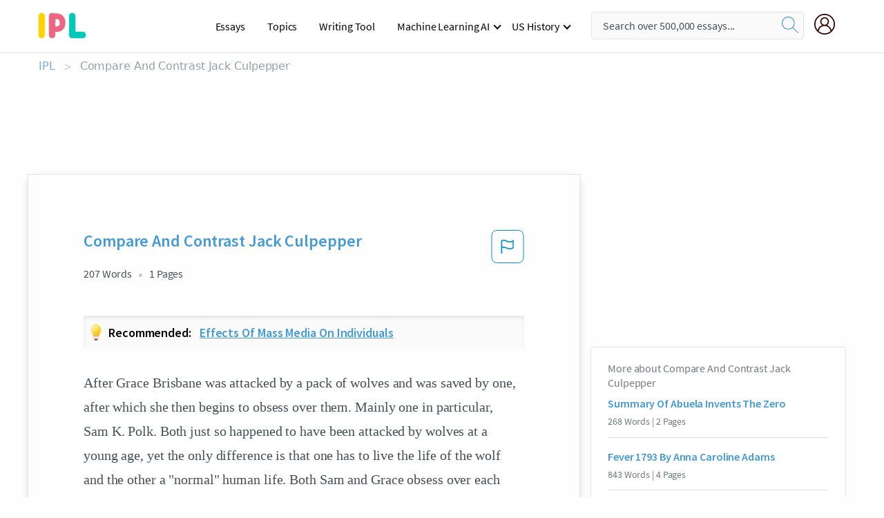

--- FILE ---
content_type: text/html; charset=UTF-8
request_url: https://www.ipl.org/essay/Compare-And-Contrast-Jack-Culpepper-FJECFU5TUZT
body_size: 2411
content:
<!DOCTYPE html>
<html lang="en">
<head>
    <meta charset="utf-8">
    <meta name="viewport" content="width=device-width, initial-scale=1">
    <title></title>
    <style>
        body {
            font-family: "Arial";
        }
    </style>
    <script type="text/javascript">
    window.awsWafCookieDomainList = ['monografias.com','cram.com','studymode.com','buenastareas.com','trabalhosfeitos.com','etudier.com','studentbrands.com','ipl.org','123helpme.com','termpaperwarehouse.com'];
    window.gokuProps = {
"key":"AQIDAHjcYu/GjX+QlghicBgQ/7bFaQZ+m5FKCMDnO+vTbNg96AH/fBFvfaA7K+1KaCan9LfqAAAAfjB8BgkqhkiG9w0BBwagbzBtAgEAMGgGCSqGSIb3DQEHATAeBglghkgBZQMEAS4wEQQMC0MccU5LrjWeBYrCAgEQgDs9i1wajYjyIVjI2IzdrlZ4K2f21dKYEHUFtx2cjX7w+A575drMLSELMlZIz+Gywfe6XhEbXsw2JTDb0A==",
          "iv":"EkQVZAFSCAAABm+C",
          "context":"lIbBCSFzsCI3EZWDMfUAuSv4L0ltfIGr0HM8p5mue4KCemTvkghjhQnMlxoyE7RaLjdJHxLC3jVWbUVWx0QmmrXJHzyRlh6V1yl+SI31Kjq3RpS46K1EpQd9qsEvVSxdK/BjHzfZ6iYI9hhlqrZhMpkwrwkjv7uK+xuD3VorfL1M30V7n1Mezqy5ukI9lfmYJQaGGrcgmRPndOtVJAAWKKgNg9JP53+lQ4uL0FUCPFBIcJpKfUrCEibBTu9MuPcQLGJ7LX6pyKM/o5Yfi1cCIRZBpCfGrGcqRu64vK265jboF44W/SvhidLo4wsKfhoSRxVExnhmCOSIhayVZVbNfaJU9Qyl5LsYhJOBehHxZBLJwUa+2qvwn5Id/5KZRlrQWPFkf94+W5S6FpMtn279TVHdfJgA6ODXPhS/pai3S1/hObJw5dD9LJa4iofp1NoMrFEW+OtFK+fsx7A2n8JtYeQby6O0Fm4fc87lOOUeNJp8SjZH1DI0mzOFZ/8hDNi+Mu5DROSxr7JabPQM2WKGFMcJcnxi7Ef9UXrFLki8XYJbpb5mnSvm8P3z4Hm3oFguqs4wbAV9RAZffs2lGNF/N1c9X0pR2nkATISnrpHScFyRl2til1hwB+/CViQ5wHDh7CCxdzmnvNSsJi2zWsxOa8W/VBXda3odTKoaH4UAFUSWqgQ4THflHkubeocFQcs9iS4qaos0VMjxNWqJN+/4KjNjHzETT4raMFxMCBcJ9ni35N3ww3oUnp2vZndMDxNBwK/W8URbTp+1tgb2bGP+2IN+6ZTddBUjJsXfoA=="
};
    </script>
    <script src="https://ab840a5abf4d.9b6e7044.us-east-2.token.awswaf.com/ab840a5abf4d/b0f70ab89207/49b6e89255bb/challenge.js"></script>
</head>
<body>
    <div id="challenge-container"></div>
    <script type="text/javascript">
        AwsWafIntegration.saveReferrer();
        AwsWafIntegration.checkForceRefresh().then((forceRefresh) => {
            if (forceRefresh) {
                AwsWafIntegration.forceRefreshToken().then(() => {
                    window.location.reload(true);
                });
            } else {
                AwsWafIntegration.getToken().then(() => {
                    window.location.reload(true);
                });
            }
        });
    </script>
    <noscript>
        <h1>JavaScript is disabled</h1>
        In order to continue, we need to verify that you're not a robot.
        This requires JavaScript. Enable JavaScript and then reload the page.
    </noscript>
</body>
</html>

--- FILE ---
content_type: text/html; charset=utf-8
request_url: https://www.ipl.org/essay/Compare-And-Contrast-Jack-Culpepper-FJECFU5TUZT
body_size: 21447
content:
<!DOCTYPE html><html lang="en"><head><meta charSet="utf-8"/><meta name="viewport" content="width=device-width, initial-scale=1"/><link rel="preload" as="image" href="//assets.ipl.org/1.17/images/logos/ipl/logo-ipl.png"/><link rel="preload" as="image" href="//assets.ipl.org/1.17/images/icons/ipl/magnifying-glass.svg"/><link rel="preload" as="image" href="//assets.ipl.org/1.17/images/icons/user.png"/><link rel="preload" as="image" href="//assets.ipl.org/1.17/images/exitIntentModal/bulb.png"/><link rel="preload" as="image" href="//assets.ipl.org/1.17/images/exitIntentModal/close.png"/><link rel="preload" as="image" href="//assets.ipl.org/1.17/images/exitIntentModal/shield.png"/><link rel="preload" as="image" href="//assets.ipl.org/1.17/images/others/search.png"/><link rel="preload" as="image" href="//assets.ipl.org/1.17/images/exitIntentModal/search.png"/><link rel="stylesheet" href="/_next/static/css/275ed64cc4367444.css" data-precedence="next"/><link rel="stylesheet" href="/_next/static/css/d1010e730fb921b1.css" data-precedence="next"/><link rel="stylesheet" href="/_next/static/css/8584ffabdd5f8c16.css" data-precedence="next"/><link rel="stylesheet" href="/_next/static/css/9c19318485a4db35.css" data-precedence="next"/><link rel="stylesheet" href="/_next/static/css/bd5e8bc2e7c36d97.css" data-precedence="next"/><link rel="stylesheet" href="/_next/static/css/e4dccb509d93907a.css" data-precedence="next"/><link rel="preload" as="script" fetchPriority="low" href="/_next/static/chunks/webpack-417f1a94d57302c0.js"/><script src="/_next/static/chunks/fd9d1056-4b62698693dbfabc.js" async=""></script><script src="/_next/static/chunks/8762-8ad353e02bc2af3c.js" async=""></script><script src="/_next/static/chunks/main-app-f4796c898d921638.js" async=""></script><script src="/_next/static/chunks/3ff803c2-f0f7edafd4775fbe.js" async=""></script><script src="/_next/static/chunks/app/(essay)/essay/%5Bslug%5D/error-53b2f000131f2229.js" async=""></script><script src="/_next/static/chunks/app/(essay)/essay/%5Bslug%5D/not-found-d879a0942c99821b.js" async=""></script><script src="/_next/static/chunks/app/(essay)/error-69dfc0ff013e5bf5.js" async=""></script><script src="/_next/static/chunks/app/(essay)/essay/%5Bslug%5D/page-fe7c03fe3daa5a0f.js" async=""></script><script src="/_next/static/chunks/app/error-244b34cbf9e834f0.js" async=""></script><script src="/_next/static/chunks/4977-dce6ba04846f9cff.js" async=""></script><script src="/_next/static/chunks/app/layout-2040570caa53cf2f.js" async=""></script><script src="/_next/static/chunks/app/global-error-27218bf9570c0318.js" async=""></script><link rel="preload" href="https://cdn.cookielaw.org/consent/b0cd8d85-662e-4e9b-8eaf-21bfeb56b3d5/OtAutoBlock.js" as="script"/><link rel="preload" href="https://www.ipl.org/s/react-users-frontend/js/ruf-version.js" as="script"/><link rel="preload" href="/s2/js/funnel-client.js" as="script"/><link rel="preload" href="/s2/js/exitintent/exitintent.min.js" as="script"/><title>Compare And Contrast Jack Culpepper | ipl.org</title><meta name="description" content="After Grace Brisbane was attacked by a pack of wolves and was saved by one, after which she then begins to obsess over them. Mainly one in particular, Sam K...."/><link rel="canonical" href="https://www.ipl.org/essay/Compare-And-Contrast-Jack-Culpepper-FJECFU5TUZT"/><meta name="next-size-adjust"/><script src="/_next/static/chunks/polyfills-42372ed130431b0a.js" noModule=""></script></head><body class="__className_e8ce0c"><script>(self.__next_s=self.__next_s||[]).push(["https://cdn.cookielaw.org/consent/b0cd8d85-662e-4e9b-8eaf-21bfeb56b3d5/OtAutoBlock.js",{}])</script><noscript><iframe src="//www.googletagmanager.com/ns.html?id=GTM-T86F369" height="0" width="0" style="display:none;visibility:hidden"></iframe></noscript><div class="flex flex-col justify-around min-h-[100vh]"><header class="header-splat"><div class="row header-row"><div class="columns large-1 medium-1 small-4 header-splat__columns mobile-flex"><label for="drop" class="nav-toggle"><span></span></label><a href="/" aria-label="ipl-logo-bg" class="show-for-large display-inline-block vert-align-middle full-height"><div class="header-splat__logo-container" style="background-image:url(//assets.ipl.org/1.17/images/logos/ipl/logo-ipl.png)"></div></a><div class="hide-for-large-up display-inline-block vert-align-middle full-height"><a href="/" class="cursorPointer" aria-label="ipl-logo"><img class="vert-center no-material-style" src="//assets.ipl.org/1.17/images/logos/ipl/logo-ipl.png" width="70" height="35" alt="ipl-logo"/></a></div></div><div class="columns large-6 medium-5 small-4 full-height header-navbar" style="visibility:hidden;width:180%!important"><div class="nav-container"><nav><input type="checkbox" id="drop"/><ul class="menu"><li><a href="/writing">Essays</a></li><li><a href="/topics">Topics</a></li><li><a href="/editor">Writing Tool</a></li><li><a href="/div/machine-learning-ai/">Machine Learning AI</a><input type="checkbox" id="drop-2"/><ul><li class="bordered"><a href="/div/chatgpt/">ChatGPT</a></li></ul></li><li><a href="#">US History</a><input type="checkbox" id="drop-2"/><ul><li class="bordered"><a href="/div/potus/">Presidents of the United States</a><input type="checkbox" id="drop-3"/><ul><li><a href="/div/potus/jrbiden.html ">Joseph Robinette Biden</a></li><li><a href="/div/potus/djtrump.html ">Donald Trump</a></li><li><a href="/div/potus/bhobama.html ">Barack Obama</a></li></ul></li><li class="bordered"><a href="/div/stateknow">US States</a><input type="checkbox" id="drop-4"/><ul><li><a href="/div/stateknow/popchart.html ">States Ranked by Size &amp; Population</a></li><li><a href="/div/stateknow/dates.html">States Ranked by Date</a></li></ul></li></ul></li></ul></nav></div></div><div class="columns large-12 medium-12 small-4 header-splat__search-box-container"><div class="d-flex"><div class="search-box header-splat__search-box header-splat__search-box--low search-box z-index-2" id="header__search-box"><form class="toggle-trigger" action="https://www.ipl.org/search" method="GET"><input type="text" class="search-box__input search-box__input--splat-header search-box__input--gray-bg " placeholder="Search over 500,000 essays..." name="query"/><button class="search-box__button search-box__button--splat-header" type="submit" aria-label="search"><div class="search-box__svg-cont"><img class="search-box__svg search-box__svg-middle no-material-style" src="//assets.ipl.org/1.17/images/icons/ipl/magnifying-glass.svg" alt="search" width="24px" height="24px"/></div></button></form></div><div class="header-splat__columns align-right user-account"><div class="header-splat__search-toggle-container" style="right:5rem"><i class="weight-500 icon icon-ui-24-search header-splat__icon-ui-24-search-toggle" id="header-splat__icon-ui-24-search-toggle"></i></div><a href="/dashboard" rel="nofollow" aria-label="My Account"><div class="burger full-height vert-align-middle display-inline-block cursorPointer position-relative"><div class="vert-center"><img class="no-material-style" width="30" height="30" src="//assets.ipl.org/1.17/images/icons/user.png" alt="user-icon"/></div></div></a></div></div></div></div></header><div class="ipl-main-container"><script data-ot-ignore="true" type="application/ld+json">
      {
        "@context": "https://schema.org",
        "@type": "Article",
        "headline": "Compare And Contrast Jack Culpepper",
        "image": "//assets.ipl.org/1.17/images/logos/ipl/logo-ipl.png",
        "datePublished": "2021-02-13T01:01:47.000Z",
        "dateModified": "2021-02-19T12:05:24.000Z",
        "author": {
          "@type": "Organization",
          "name": "ipl.org"
        },
        "description": "After Grace Brisbane was attacked by a pack of wolves and was saved by one, after which she then begins to obsess over them. Mainly one in particular, Sam K....",
        "isAccessibleForFree": "False",
        "hasPart":
          {
          "@type": "WebPage",
          "isAccessibleForFree": "False",
          "cssSelector" : ".paywall"
          }
      }
    </script><script>(self.__next_s=self.__next_s||[]).push([0,{"data-ot-ignore":true,"children":"window.dataLayer = window.dataLayer || [];\n        dataLayer.push({ \"environment\": \"production\" });\ndataLayer.push({ \"ga_enable_tracking\": \"true\" });\ndataLayer.push({ \"version\": \"1.0.27\" });\ndataLayer.push({ \"source_site_id\": 32 });\n","id":"envScript"}])</script><div class="row"><nav aria-label="breadcrumb" class="w-max"><ol aria-label="Breadcrumbs:" role="navigation" class="flex flex-wrap items-center w-full bg-opacity-60 py-2 px-4 rounded-md breadcrumbs justify-start bg-white"><li class="flex items-center text-blue-gray-900 antialiased font-sans text-sm font-normal leading-normal cursor-pointer transition-colors duration-300 hover:text-light-blue-500"><a href="/" class="opacity-60">IPL</a><span class="text-blue-gray-500 text-sm antialiased font-sans font-normal leading-normal mx-2 pointer-events-none select-none">&gt;</span></li><li class="flex items-center text-blue-gray-900 antialiased font-sans text-sm font-normal leading-normal cursor-pointer transition-colors duration-300 hover:text-light-blue-500"><span class="ash-gray capitalize">Compare And Contrast Jack Culpepper</span></li></ol></nav></div><div id="essay_ad_top"></div><div id="exit-intent-modal" class="display-none"><div class="modal_container"><div class="main_exit-intent-modal"><div class="modal-union"><div class="polygon-icon"><img class="polygon" src="data:image/svg+xml,%3csvg%20width=&#x27;13&#x27;%20height=&#x27;22&#x27;%20viewBox=&#x27;0%200%2013%2022&#x27;%20fill=&#x27;none&#x27;%20xmlns=&#x27;http://www.w3.org/2000/svg&#x27;%3e%3cpath%20d=&#x27;M12.1404%2010.8799L0.140427%200.487579L0.140427%2021.2722L12.1404%2010.8799Z&#x27;%20fill=&#x27;%230280BE&#x27;/%3e%3c/svg%3e" alt="right-arrow"/></div><div class="main-frame-content"><div class="bulb"><img class="bulb-icon" src="//assets.ipl.org/1.17/images/exitIntentModal/bulb.png" alt="bulb-icon"/></div><div class="content"><h5 class="hading-tag">Wait a second!</h5><p class="description">More handpicked essays just for you.</p></div></div></div><div class="essay-modal-container"><div class="close-modal"><img class="close-icon" src="//assets.ipl.org/1.17/images/exitIntentModal/close.png" alt="close-icon"/></div><div class="essay-container"><div class="essay-content"><div class="vertical_line"></div><div class="box_content"><div class="essay-heading"><p class="title">Effects of mass media on individuals</p></div><div class="essay-link"><a href="/essay/The-Importance-Of-Mass-Media-On-Society-FJJNPWPSWU" class="button mobile_button">Read ESSAY 1</a></div></div></div><div class="essay-content"><div class="vertical_line"></div><div class="box_content"><div class="essay-heading"><p class="title">Effects of mass media on individuals</p></div><div class="essay-link"><a href="/essay/The-Influence-Of-Mass-Media-F35B2QHESJP6" class="button mobile_button">Read ESSAY 2</a></div></div></div><div class="essay-content"><div class="vertical_line"></div><div class="box_content"><div class="essay-heading"><p class="title">Impact of media on individuals</p></div><div class="essay-link"><a href="/essay/How-Media-Affects-Childrens-Behavior-PJZ3F5Y3UU" class="button mobile_button">Read ESSAY 3</a></div></div></div></div><div class="essay display-none" modal-attribute="modal-2 modal-3"><div class="essay_content"><div class="shield"><img class="shield-icon" src="//assets.ipl.org/1.17/images/exitIntentModal/shield.png" alt="shield-img"/></div><p class="essay-descriptions"><strong>Don’t take our word for it </strong>- see why 10 million students trust us with their essay needs.</p></div><div class="trial-button display-none" modal-attribute="modal-2"><a href="https://www.ipl.org/plans" class="trial_button">Start your <span>$7 for 7 days</span> trial now!</a></div><form id="search" modal-attribute="modal-3" class="display-none" action="/search"><div class="input-search-box"><img class="input-search-icon" src="//assets.ipl.org/1.17/images/others/search.png" alt="search-img"/><input type="text" id="search-input" placeholder="Search for essays, topics or keywords…" name="query"/></div><button id="search-button"><img class="search-icon" src="//assets.ipl.org/1.17/images/exitIntentModal/search.png" alt="search-img"/><span>FIND MY ESSAY</span></button></form></div></div></div></div></div><div class="row essay-preview-block "><div class="columns large-8 paper-container paper-container--with-sidebar position-relative border-box-shadow margin-4 paper-container--with-sidebar"><div class="position-relative margin-4 text-xl"><div class="popup-funnel-modal" id="DivFunnelModal"></div><div id="essay-body-heading-details"><div class="flex justify-between"><h1 style="color:#419ad9" class="weight-700 heading-m heading-font">Compare And Contrast Jack Culpepper</h1><button class="bg-transparent border-0 content-flag-color p-0 m-0 h-[49px] w-[48px] shadow-none outline-0 font-normal hover:shadow-none hover:outline-0 focus:shadow-none focus:outline-0"><svg width="48" height="49" viewBox="0 0 48 49" fill="none" xmlns="http://www.w3.org/2000/svg"><rect x="1" y="0.5" width="46" height="47.0413" rx="7.5" stroke="currentcolor"></rect><path d="M16.1668 34.0413H14.5V15.2062L14.9167 14.9561C17.667 13.206 20.2506 14.2061 22.7508 15.2062C25.5844 16.3729 28.168 17.373 31.5017 14.9561L32.8351 14.0394V26.1239L32.5018 26.3739C28.418 29.3742 25.0844 28.0408 22.0841 26.7906C19.9172 25.9572 18.0837 25.2071 16.1668 26.1239V34.0413ZM18.0837 24.0404C19.6672 24.0404 21.2507 24.6238 22.7508 25.2905C25.4177 26.3739 28.0013 27.374 31.1683 25.2905V17.2064C27.668 19.0399 24.751 17.8731 22.0841 16.7897C19.9172 15.9562 18.0837 15.2062 16.1668 16.1229V24.2904C16.8336 24.1237 17.417 24.0404 18.0837 24.0404Z" fill="currentcolor"></path></svg></button></div><div class="essay-details mb-12 text-base"><span class="text-m">207<!-- --> Words</span><span class="text-m">1<!-- --> Pages</span></div></div><div class="recommended margin-top-1"><img class="recommended-bulb_icon" src="//assets.ipl.org/1.17/images/exitIntentModal/bulb.png" alt="bulb-icon"/><p><span class="recommended-heading">Recommended: </span><a href="/essay/The-Importance-Of-Mass-Media-On-Society-FJJNPWPSWU" class="recommended-link">Effects of mass media on individuals</a></p></div><div style="color:#435059" class="relative flex flex-col bg-clip-border rounded-xl bg-white text-gray-700 paper-holder p-0 shadow-none"> <article class="text-l document__body padding-top-2 white-space--break-spaces break-word source-serif ">After Grace Brisbane was attacked by a pack of wolves and was saved by one, after which she then begins to obsess over them. Mainly one in particular, Sam K. Polk. Both just so happened to have been attacked by wolves at a young age, yet the only difference is that one has to live the life of the wolf and the other a "normal" human life. Both Sam and Grace obsess over each other and all of that changes when Jack Culpepper goes missing. Jack Culpepper is the school bully, the police came to the conclusion, that he was attacked by wolves. One day she notices that policemen are in the woods hunting wolves. Frantic, she literally runs out of her car and runs home, to find a bloody male body. When she turns the body over she immediately notices</article></div><div class="paper__gradient paper__gradient--bottom"></div><div class="center paper__cta"><a id="ShowMoreButton" class="button text-m" data-fulldoc="/document/FJECFU5TUZT">Show More</a></div></div><div id="essay_ad_related"></div><div><div class="paper--related-separator"><span class="paper--related-separator-word">Related</span></div><section><div class="paper paper--related"><div id="essay-body-heading-details"><div class=""><a href="/essay/Summary-Of-Abuela-Invents-The-Zero-9E38C4F556AEE5A8"><h2 style="color:#419ad9" class="weight-700 heading-m heading-font">Summary Of Abuela Invents The Zero</h2></a></div><div class="paper--related__details"><span class="text-m">268<!-- --> Words</span> | <span class="text-m">2<!-- --> Pages</span></div></div><p class="m-0 text-l source-serif break-word text-ellipsis-after" style="color:#435059">Her Abuela gets loose in the church; she doesn't want to get up and get her instead she sits there and hopes no one notices. At the end of the day, it shows</p><div class="paper__gradient paper__gradient--bottom"></div><div class="center paper__cta"><a class="button text-m" href="/essay/Summary-Of-Abuela-Invents-The-Zero-9E38C4F556AEE5A8">Read More</a></div></div><div class="paper paper--related"><div id="essay-body-heading-details"><div class=""><a href="/essay/Fever-1793-By-Anna-Caroline-Adams-FE4DA9B75CF1CB6B"><h2 style="color:#419ad9" class="weight-700 heading-m heading-font">Fever 1793 By Anna Caroline Adams</h2></a></div><div class="paper--related__details"><span class="text-m">843<!-- --> Words</span> | <span class="text-m">4<!-- --> Pages</span></div></div><p class="m-0 text-l source-serif break-word text-ellipsis-after" style="color:#435059">
	When morning came she puts Grandfather in the cart and they bury him.  She went looking around town and hears a child crying in a house.  She walks in and sitting in a corner is a baby girl whose mother had died.  The girl’s name was Nell and her mother was a fever victim.  After walking around, neighbors tell Mattie to look for the women delivering care baskets.</p><div class="paper__gradient paper__gradient--bottom"></div><div class="center paper__cta"><a class="button text-m" href="/essay/Fever-1793-By-Anna-Caroline-Adams-FE4DA9B75CF1CB6B">Read More</a></div></div><div class="paper paper--related"><div id="essay-body-heading-details"><div class=""><a href="/essay/Murder-In-The-County-Of-Monroe-Chapter-F20F421AC116DF71"><h2 style="color:#419ad9" class="weight-700 heading-m heading-font">Murder In The County Of Monroe Chapter Summary</h2></a></div><div class="paper--related__details"><span class="text-m">1536<!-- --> Words</span> | <span class="text-m">7<!-- --> Pages</span></div></div><p class="m-0 text-l source-serif break-word text-ellipsis-after" style="color:#435059">This in turn leads the police to be extremely anxious about solving this mystery. A poor woman is also murdered within a matter of days of the murder mentioned before.  Karen</p><div class="paper__gradient paper__gradient--bottom"></div><div class="center paper__cta"><a class="button text-m" href="/essay/Murder-In-The-County-Of-Monroe-Chapter-F20F421AC116DF71">Read More</a></div></div><div class="paper paper--related"><div id="essay-body-heading-details"><div class=""><a href="/essay/St-Lucys-Home-For-Girls-Raised-By-FJR7VQJGZT"><h2 style="color:#419ad9" class="weight-700 heading-m heading-font">St. Lucy&#x27;s Home For Girls Raised By Wolf Chapter Summary</h2></a></div><div class="paper--related__details"><span class="text-m">524<!-- --> Words</span> | <span class="text-m">3<!-- --> Pages</span></div></div><p class="m-0 text-l source-serif break-word text-ellipsis-after" style="color:#435059">
    The first epigraph of the book gives you the most detailed clue about what the rest of the book will be about. It explains how all the wolf girls are forced to live in a new environment. Most wolves that are under these conditions</p><div class="paper__gradient paper__gradient--bottom"></div><div class="center paper__cta"><a class="button text-m" href="/essay/St-Lucys-Home-For-Girls-Raised-By-FJR7VQJGZT">Read More</a></div></div><div class="paper paper--related"><div id="essay-body-heading-details"><div class=""><a href="/essay/Chapter-4-Of-Guys-Night-John-By-CCBC8B9456E88023"><h2 style="color:#419ad9" class="weight-700 heading-m heading-font">Chapter 4 Of Guys Night John By Gary Paulsen</h2></a></div><div class="paper--related__details"><span class="text-m">204<!-- --> Words</span> | <span class="text-m">1<!-- --> Pages</span></div></div><p class="m-0 text-l source-serif break-word text-ellipsis-after" style="color:#435059">After this Sarney learned the story about pauly and jim in which they both died because of the dogs. After the story at night, Night John ran away and got away to the north and he came back just to teach sarney reading and writing. Sarney learned the story about the guys Night John continued</p><div class="paper__gradient paper__gradient--bottom"></div><div class="center paper__cta"><a class="button text-m" href="/essay/Chapter-4-Of-Guys-Night-John-By-CCBC8B9456E88023">Read More</a></div></div><div class="paper paper--related"><div id="essay-body-heading-details"><div class=""><a href="/essay/To-Kill-A-Mockingbird-Chapter-1-10-D507261E8F303009"><h2 style="color:#419ad9" class="weight-700 heading-m heading-font">To Kill A Mockingbird Chapter 1-10 Study Guide</h2></a></div><div class="paper--related__details"><span class="text-m">440<!-- --> Words</span> | <span class="text-m">2<!-- --> Pages</span></div></div><p class="m-0 text-l source-serif break-word text-ellipsis-after" style="color:#435059">
-The kids were watching the house burn near the Radley house. 
-Scout discovers that someone put a blanket over her shoulders, and she thinks that it was</p><div class="paper__gradient paper__gradient--bottom"></div><div class="center paper__cta"><a class="button text-m" href="/essay/To-Kill-A-Mockingbird-Chapter-1-10-D507261E8F303009">Read More</a></div></div><div class="paper paper--related"><div id="essay-body-heading-details"><div class=""><a href="/essay/The-Pros-And-Cons-Of-Whispering-Pines-PKV78XPMG5FV"><h2 style="color:#419ad9" class="weight-700 heading-m heading-font">The Pros And Cons Of Whispering Pines</h2></a></div><div class="paper--related__details"><span class="text-m">142<!-- --> Words</span> | <span class="text-m">1<!-- --> Pages</span></div></div><p class="m-0 text-l source-serif break-word text-ellipsis-after" style="color:#435059">Tucked next to a pristine lake, the part-Medieval Europe, part-Renaissance Faire hamlet of Whispering Pines, Wisconsin is a utopia . . . except for the recent murders. 



One month after arriving in the Northwoods, former detective Jayne O’Shea has settled comfortably into small-town life and is making good progress with her task of getting her grandparents’ house ready for sale. Then the shocking death of one of the carnies rocks the community, and the villagers look to Jayne for help, placing her in the impossible position of not wanting to get involved and needing to ensure justice is served.</p><div class="paper__gradient paper__gradient--bottom"></div><div class="center paper__cta"><a class="button text-m" href="/essay/The-Pros-And-Cons-Of-Whispering-Pines-PKV78XPMG5FV">Read More</a></div></div><div class="paper paper--related"><div id="essay-body-heading-details"><div class=""><a href="/essay/How-Does-Miss-Maudie-Tell-The-Story-1733C717172359AE"><h2 style="color:#419ad9" class="weight-700 heading-m heading-font">How Does Miss Maudie Tell The Story In Chapter 7</h2></a></div><div class="paper--related__details"><span class="text-m">621<!-- --> Words</span> | <span class="text-m">3<!-- --> Pages</span></div></div><p class="m-0 text-l source-serif break-word text-ellipsis-after" style="color:#435059">Townspeople: Everyone comes to help Miss Maudie get everything out of the house and help put the fire out. 
 What eerie occurrence happens to Scout? 
 Scout has a blanket on her that doesn’t belong to her.</p><div class="paper__gradient paper__gradient--bottom"></div><div class="center paper__cta"><a class="button text-m" href="/essay/How-Does-Miss-Maudie-Tell-The-Story-1733C717172359AE">Read More</a></div></div><div class="paper paper--related"><div id="essay-body-heading-details"><div class=""><a href="/essay/Wreck-At-The-Time-Of-The-Wolves-439AADC811889EA5"><h2 style="color:#419ad9" class="weight-700 heading-m heading-font">Wreck At The Time Of The Wolves Alma Chapter Summary</h2></a></div><div class="paper--related__details"><span class="text-m">710<!-- --> Words</span> | <span class="text-m">3<!-- --> Pages</span></div></div><p class="m-0 text-l source-serif break-word text-ellipsis-after" style="color:#435059">There was a blizzard so the two girls were stuck in the house together to save themselves from both the blizzard and the wolves. Before the blizzard came Alma put the horses in the barn and planned to stay in the house where she knew she was safe.  Alma had to save both her and Sarah in order to do that she had to grabbed a shotgun to scare the wolves off or either to shoot them. 
	There was many conlicts with nature in Shipwreck at the bottom or the World. When the Ship sailed into the ice, then the crew had to chip and axe their way out of the situation.</p><div class="paper__gradient paper__gradient--bottom"></div><div class="center paper__cta"><a class="button text-m" href="/essay/Wreck-At-The-Time-Of-The-Wolves-439AADC811889EA5">Read More</a></div></div><div class="paper paper--related"><div id="essay-body-heading-details"><div class=""><a href="/essay/Personal-Narrative-Essay-305-Caution-Dr-Tennessees-FCTVTE5YNR"><h2 style="color:#419ad9" class="weight-700 heading-m heading-font">Scarlett&#x27;s Mothers-Personal Narrative</h2></a></div><div class="paper--related__details"><span class="text-m">1377<!-- --> Words</span> | <span class="text-m">6<!-- --> Pages</span></div></div><p class="m-0 text-l source-serif break-word text-ellipsis-after" style="color:#435059">It was a cold, dreary night in the month of October in 2003. It was the night before
Scarlett’s mothers funeral, she had only been 3 years old. The only thing that made her happy
was a stuffed monkey with a picture of her mom in the belly. Scarlett had grown up with her
dad Frank in California, and as she hit 9 years old Carla had started coming around more. 
</p><div class="paper__gradient paper__gradient--bottom"></div><div class="center paper__cta"><a class="button text-m" href="/essay/Personal-Narrative-Essay-305-Caution-Dr-Tennessees-FCTVTE5YNR">Read More</a></div></div><div class="paper paper--related"><div id="essay-body-heading-details"><div class=""><a href="/essay/Analysis-Of-Never-Cry-Wolf-By-Farley-PKBZ5CTH4SJF6"><h2 style="color:#419ad9" class="weight-700 heading-m heading-font">Analysis Of Never Cry Wolf By Farley Mowat</h2></a></div><div class="paper--related__details"><span class="text-m">923<!-- --> Words</span> | <span class="text-m">4<!-- --> Pages</span></div></div><p class="m-0 text-l source-serif break-word text-ellipsis-after" style="color:#435059">Mowat and his colleagues had the wrong idea about the wolves and this novel allows the reader to be able to see the truth. 
	 Mowat spent enough time familiarizing himself with the wolves so that they did not see him as a threat. As his trip came to an end, Mowat had to investigate the wolves’ den. As he entered  he realized he was not alone. The female wolf, Angelina, and one of her pups were hidden due to the</p><div class="paper__gradient paper__gradient--bottom"></div><div class="center paper__cta"><a class="button text-m" href="/essay/Analysis-Of-Never-Cry-Wolf-By-Farley-PKBZ5CTH4SJF6">Read More</a></div></div><div class="paper paper--related"><div id="essay-body-heading-details"><div class=""><a href="/essay/Lord-Of-The-Flies-Groupthink-Quotes-5B7D4938CB31E113"><h2 style="color:#419ad9" class="weight-700 heading-m heading-font">Lord Of The Flies Groupthink Quotes</h2></a></div><div class="paper--related__details"><span class="text-m">458<!-- --> Words</span> | <span class="text-m">2<!-- --> Pages</span></div></div><p class="m-0 text-l source-serif break-word text-ellipsis-after" style="color:#435059">The boys divide into two major groups as the story goes on. the hunters, led by Jack, and the "civilized" group led by Ralph. Each group strengthens its commitment to its core motives as they come to agree on actions and choices. In the end this mob mentality and groupthink result in hostility and violence between the two groups. 
</p><div class="paper__gradient paper__gradient--bottom"></div><div class="center paper__cta"><a class="button text-m" href="/essay/Lord-Of-The-Flies-Groupthink-Quotes-5B7D4938CB31E113">Read More</a></div></div><div class="paper paper--related"><div id="essay-body-heading-details"><div class=""><a href="/essay/Heroism-In-Kim-Savages-After-The-Woods-PJWXM3SUZT"><h2 style="color:#419ad9" class="weight-700 heading-m heading-font">Heroism In Kim Savage&#x27;s After The Woods</h2></a></div><div class="paper--related__details"><span class="text-m">684<!-- --> Words</span> | <span class="text-m">3<!-- --> Pages</span></div></div><p class="m-0 text-l source-serif break-word text-ellipsis-after" style="color:#435059">Julia is a 16 year old girl who goes through a traumatic event and has to sort out what happened to her by herself. She and her friend, Liv, were running as practice for track which resulted in her being alone in the woods for two days. Now out of the woods, she had to find out why what occurred happened to her. 

	Julia does not just find herself in the woods for two days for nothing. When running, her friend, Liv, gets pinned down by a man she does not know.</p><div class="paper__gradient paper__gradient--bottom"></div><div class="center paper__cta"><a class="button text-m" href="/essay/Heroism-In-Kim-Savages-After-The-Woods-PJWXM3SUZT">Read More</a></div></div><div class="paper paper--related"><div id="essay-body-heading-details"><div class=""><a href="/essay/The-Lamb-To-The-Slaughter-Analysis-FKJST7WBU5PV"><h2 style="color:#419ad9" class="weight-700 heading-m heading-font">The Lamb To The Slaughter By Roald Dahl</h2></a></div><div class="paper--related__details"><span class="text-m">781<!-- --> Words</span> | <span class="text-m">4<!-- --> Pages</span></div></div><p class="m-0 text-l source-serif break-word text-ellipsis-after" style="color:#435059">They ask her questions. The detective have asked Mary if they can look around for the murder weapon. When they have searched the entire house they came back and Mary asks them for a drink. They all sip a bit of whiskey. One of the sheriff 's (Jack), tells Mary her oven is on with the lamb (the murder weapon) inside.</p><div class="paper__gradient paper__gradient--bottom"></div><div class="center paper__cta"><a class="button text-m" href="/essay/The-Lamb-To-The-Slaughter-Analysis-FKJST7WBU5PV">Read More</a></div></div><div class="paper paper--related"><div id="essay-body-heading-details"><div class=""><a href="/essay/The-Importance-Of-Religion-In-Medieval-Times-PJQVT7STYT"><h2 style="color:#419ad9" class="weight-700 heading-m heading-font">The Importance Of Religion In Medieval Times</h2></a></div><div class="paper--related__details"><span class="text-m">563<!-- --> Words</span> | <span class="text-m">3<!-- --> Pages</span></div></div><p class="m-0 text-l source-serif break-word text-ellipsis-after" style="color:#435059">From the conversion of England to the Renaissance, nothing seems to have impacted the medieval times more than religion. Starting with the conversion of England, you can see how important religion was and how much the conversion changed the societies back in the medieval period. The Crusades were also important because the Pope and the Church used the idea of penance to get believers to fight for them and try to reclaim the Holy Lands. While the different inquisitions in Europe may not have been as large or as gruesome as people believe they still changed many lives and caused the deaths of many people because of suspicion over their religious beliefs. Christianity also affected the arts throughout the medieval times including architecture and artwork dedicated to the Church.</p><div class="paper__gradient paper__gradient--bottom"></div><div class="center paper__cta"><a class="button text-m" href="/essay/The-Importance-Of-Religion-In-Medieval-Times-PJQVT7STYT">Read More</a></div></div></section></div></div><div><div class="columns large-4 hide-for-medium-only hide-for-small-only height-auto"><div id="essay_ad_sidebar"></div><div class="card card--sidebar-nav no-border "><div class="card--sidebar-nav__section"><h2 class="heading-xs card--sidebar-nav__heading mid-gray weight-500 margin-2">More about <!-- -->Compare And Contrast Jack Culpepper</h2><ul class="card--sidebar-nav__list"><li id="sidebar-nav0" class="card--sidebar-nav__list-item card--sidebar-nav__list-item--separators"><a href="/essay/Summary-Of-Abuela-Invents-The-Zero-9E38C4F556AEE5A8"><h3 class="card--sidebar-nav__linkg heading-xs brand-secondary weight-700">Summary Of Abuela Invents The Zero</h3></a><span class="text-s mid-gray margin-1 display-block">268<!-- --> Words | <!-- -->2<!-- --> Pages</span></li><li id="sidebar-nav1" class="card--sidebar-nav__list-item card--sidebar-nav__list-item--separators"><a href="/essay/Fever-1793-By-Anna-Caroline-Adams-FE4DA9B75CF1CB6B"><h3 class="card--sidebar-nav__linkg heading-xs brand-secondary weight-700">Fever 1793 By Anna Caroline Adams</h3></a><span class="text-s mid-gray margin-1 display-block">843<!-- --> Words | <!-- -->4<!-- --> Pages</span></li><li id="sidebar-nav2" class="card--sidebar-nav__list-item card--sidebar-nav__list-item--separators"><a href="/essay/Murder-In-The-County-Of-Monroe-Chapter-F20F421AC116DF71"><h3 class="card--sidebar-nav__linkg heading-xs brand-secondary weight-700">Murder In The County Of Monroe Chapter Summary</h3></a><span class="text-s mid-gray margin-1 display-block">1536<!-- --> Words | <!-- -->7<!-- --> Pages</span></li><li id="sidebar-nav3" class="card--sidebar-nav__list-item card--sidebar-nav__list-item--separators"><a href="/essay/St-Lucys-Home-For-Girls-Raised-By-FJR7VQJGZT"><h3 class="card--sidebar-nav__linkg heading-xs brand-secondary weight-700">St. Lucy&#x27;s Home For Girls Raised By Wolf Chapter Summary</h3></a><span class="text-s mid-gray margin-1 display-block">524<!-- --> Words | <!-- -->3<!-- --> Pages</span></li><li id="sidebar-nav4" class="card--sidebar-nav__list-item card--sidebar-nav__list-item--separators"><a href="/essay/Chapter-4-Of-Guys-Night-John-By-CCBC8B9456E88023"><h3 class="card--sidebar-nav__linkg heading-xs brand-secondary weight-700">Chapter 4 Of Guys Night John By Gary Paulsen</h3></a><span class="text-s mid-gray margin-1 display-block">204<!-- --> Words | <!-- -->1<!-- --> Pages</span></li><li id="sidebar-nav5" class="card--sidebar-nav__list-item card--sidebar-nav__list-item--separators"><a href="/essay/To-Kill-A-Mockingbird-Chapter-1-10-D507261E8F303009"><h3 class="card--sidebar-nav__linkg heading-xs brand-secondary weight-700">To Kill A Mockingbird Chapter 1-10 Study Guide</h3></a><span class="text-s mid-gray margin-1 display-block">440<!-- --> Words | <!-- -->2<!-- --> Pages</span></li><li id="sidebar-nav6" class="card--sidebar-nav__list-item card--sidebar-nav__list-item--separators"><a href="/essay/The-Pros-And-Cons-Of-Whispering-Pines-PKV78XPMG5FV"><h3 class="card--sidebar-nav__linkg heading-xs brand-secondary weight-700">The Pros And Cons Of Whispering Pines</h3></a><span class="text-s mid-gray margin-1 display-block">142<!-- --> Words | <!-- -->1<!-- --> Pages</span></li><li id="sidebar-nav7" class="card--sidebar-nav__list-item card--sidebar-nav__list-item--separators"><a href="/essay/How-Does-Miss-Maudie-Tell-The-Story-1733C717172359AE"><h3 class="card--sidebar-nav__linkg heading-xs brand-secondary weight-700">How Does Miss Maudie Tell The Story In Chapter 7</h3></a><span class="text-s mid-gray margin-1 display-block">621<!-- --> Words | <!-- -->3<!-- --> Pages</span></li><li id="sidebar-nav8" class="card--sidebar-nav__list-item card--sidebar-nav__list-item--separators"><a href="/essay/Wreck-At-The-Time-Of-The-Wolves-439AADC811889EA5"><h3 class="card--sidebar-nav__linkg heading-xs brand-secondary weight-700">Wreck At The Time Of The Wolves Alma Chapter Summary</h3></a><span class="text-s mid-gray margin-1 display-block">710<!-- --> Words | <!-- -->3<!-- --> Pages</span></li><li id="sidebar-nav9" class="card--sidebar-nav__list-item card--sidebar-nav__list-item--separators"><a href="/essay/Personal-Narrative-Essay-305-Caution-Dr-Tennessees-FCTVTE5YNR"><h3 class="card--sidebar-nav__linkg heading-xs brand-secondary weight-700">Scarlett&#x27;s Mothers-Personal Narrative</h3></a><span class="text-s mid-gray margin-1 display-block">1377<!-- --> Words | <!-- -->6<!-- --> Pages</span></li><li id="sidebar-nav10" class="card--sidebar-nav__list-item card--sidebar-nav__list-item--separators"><a href="/essay/Analysis-Of-Never-Cry-Wolf-By-Farley-PKBZ5CTH4SJF6"><h3 class="card--sidebar-nav__linkg heading-xs brand-secondary weight-700">Analysis Of Never Cry Wolf By Farley Mowat</h3></a><span class="text-s mid-gray margin-1 display-block">923<!-- --> Words | <!-- -->4<!-- --> Pages</span></li><li id="sidebar-nav11" class="card--sidebar-nav__list-item card--sidebar-nav__list-item--separators"><a href="/essay/Lord-Of-The-Flies-Groupthink-Quotes-5B7D4938CB31E113"><h3 class="card--sidebar-nav__linkg heading-xs brand-secondary weight-700">Lord Of The Flies Groupthink Quotes</h3></a><span class="text-s mid-gray margin-1 display-block">458<!-- --> Words | <!-- -->2<!-- --> Pages</span></li><li id="sidebar-nav12" class="card--sidebar-nav__list-item card--sidebar-nav__list-item--separators"><a href="/essay/Heroism-In-Kim-Savages-After-The-Woods-PJWXM3SUZT"><h3 class="card--sidebar-nav__linkg heading-xs brand-secondary weight-700">Heroism In Kim Savage&#x27;s After The Woods</h3></a><span class="text-s mid-gray margin-1 display-block">684<!-- --> Words | <!-- -->3<!-- --> Pages</span></li><li id="sidebar-nav13" class="card--sidebar-nav__list-item card--sidebar-nav__list-item--separators"><a href="/essay/The-Lamb-To-The-Slaughter-Analysis-FKJST7WBU5PV"><h3 class="card--sidebar-nav__linkg heading-xs brand-secondary weight-700">The Lamb To The Slaughter By Roald Dahl</h3></a><span class="text-s mid-gray margin-1 display-block">781<!-- --> Words | <!-- -->4<!-- --> Pages</span></li><li id="sidebar-nav14" class="card--sidebar-nav__list-item card--sidebar-nav__list-item--separators"><a href="/essay/The-Importance-Of-Religion-In-Medieval-Times-PJQVT7STYT"><h3 class="card--sidebar-nav__linkg heading-xs brand-secondary weight-700">The Importance Of Religion In Medieval Times</h3></a><span class="text-s mid-gray margin-1 display-block">563<!-- --> Words | <!-- -->3<!-- --> Pages</span></li></ul></div></div><div id="essay_ad_sidebar_1"></div></div></div></div><div class="row columns"><section class="section no-padding padding-bottom-1 no-border--bottom "><div class="container"><div class="row padding-top-1 margin-1"><div class="small-12 columns"><h3 class="heading-m  black weight-500" id="show-related-topics-link">Related Topics</h3></div></div><div class="row" id="related-topics-container"><div class="columns large-10 columns-small-1 columns-medium-1 columns-large-2" id="popular-tags-visible"><ul><li class="tag-block__li--link margin-1"><a href="/topics/dog" title="Dog" class="brand-secondary brand-primary--hover">Dog</a></li><li class="tag-block__li--link margin-1"><a href="/topics/gray-wolf" title="Gray Wolf" class="brand-secondary brand-primary--hover">Gray Wolf</a></li><li class="tag-block__li--link margin-1"><a href="/topics/little-red-riding-hood" title="Little Red Riding Hood" class="brand-secondary brand-primary--hover">Little Red Riding Hood</a></li><li class="tag-block__li--link margin-1"><a href="/topics/brothers-grimm" title="Brothers Grimm" class="brand-secondary brand-primary--hover">Brothers Grimm</a></li><li class="tag-block__li--link margin-1"><a href="/topics/fairy-tale" title="Fairy tale" class="brand-secondary brand-primary--hover">Fairy tale</a></li><li class="tag-block__li--link margin-1"><a href="/topics/wolf" title="Wolf" class="brand-secondary brand-primary--hover">Wolf</a></li></ul></div></div></div></section></div><a href="https://www.ipl.org/content/access" rel="nofollow"></a><div class="button--extra_container show-for-small-only "><a href="/document/FJECFU5TUZT" class="button--extra">Open Document</a></div></div><footer class="section--footer bg-[#1d2226] mt-auto text-white w-full bottom-0 py-8" style="font-family:&quot;Open Sans&quot;,sans-serif"><div class="max-w-[75rem] mx-auto"><div class="mx-auto flex flex-wrap text-lg"><div class="w-full md:w-1/4 p-4 "><div class="uppercase tracking-[0.125em] font-semibold mb-4 text-base">Company</div><ul><li class="text-base leading-[1.75em]"><a class="text-[#737a80]" href="/about-us/privacy">About Us</a></li><li class="text-base leading-[1.75em]"><a class="text-[#737a80]" href="/about-us/contact">Contact</a></li></ul></div><div class="w-full md:w-1/3 p-4"><div class="uppercase tracking-[0.125em] font-semibold mb-4 text-base">Legal</div><ul><li class="text-base text-[#737a80] leading-[1.75em] undefined"><a href="https://www.learneo.com/legal/copyright-policy" target="_blank" rel="nofollow" class="text-[#737a80] ">Copyright Policy</a></li><li class="text-base text-[#737a80] leading-[1.75em] undefined"><a href="https://www.learneo.com/legal/community-guidelines" target="_blank" rel="nofollow" class="text-[#737a80] ">Community Guidelines</a></li><li class="text-base text-[#737a80] leading-[1.75em] undefined"><a href="https://www.learneo.com/legal/honor-code" target="_blank" rel="nofollow" class="text-[#737a80] ">Our Honor Code</a></li><li class="text-base text-[#737a80] leading-[1.75em] undefined"><a href="https://www.learneo.com/legal/privacy-policy" target="_blank" rel="nofollow" class="text-[#737a80] ">Privacy Policy</a></li><li class="text-base text-[#737a80] leading-[1.75em] undefined"><a href="/about-us/terms" target="_self" rel="" class="text-[#737a80] ">Service Terms</a></li><li class="text-base text-[#737a80] leading-[1.75em] cursor-pointer ot-sdk-show-settings"></li></ul></div><div class="w-full md:w-1/3 p-4 text-center flex justify-start md:justify-end"><a href="/"><img alt="Logo" loading="lazy" width="69" height="69" decoding="async" data-nimg="1" class="mx-auto md:mx-0" style="color:transparent" src="//assets.ipl.org/1.17/images/logos/ipl/logo-ipl.svg"/></a></div></div><div class="border-t text-[#737a80] border-gray-300 pt-8 md:text-left text-center"><p>Copyright © 2024 IPL.org All rights reserved.</p></div></div></footer></div><script src="/_next/static/chunks/webpack-417f1a94d57302c0.js" async=""></script><script>(self.__next_f=self.__next_f||[]).push([0]);self.__next_f.push([2,null])</script><script>self.__next_f.push([1,"1:HL[\"/_next/static/media/e4af272ccee01ff0-s.p.woff2\",\"font\",{\"crossOrigin\":\"\",\"type\":\"font/woff2\"}]\n2:HL[\"/_next/static/css/275ed64cc4367444.css\",\"style\"]\n3:HL[\"/_next/static/css/d1010e730fb921b1.css\",\"style\"]\n4:HL[\"/_next/static/css/8584ffabdd5f8c16.css\",\"style\"]\n5:HL[\"/_next/static/css/9c19318485a4db35.css\",\"style\"]\n6:HL[\"/_next/static/css/bd5e8bc2e7c36d97.css\",\"style\"]\n7:HL[\"/_next/static/css/e4dccb509d93907a.css\",\"style\"]\n"])</script><script>self.__next_f.push([1,"8:I[2846,[],\"\"]\nb:I[4707,[],\"\"]\nd:I[9631,[\"6092\",\"static/chunks/3ff803c2-f0f7edafd4775fbe.js\",\"3549\",\"static/chunks/app/(essay)/essay/%5Bslug%5D/error-53b2f000131f2229.js\"],\"default\"]\ne:I[6423,[],\"\"]\nf:I[1916,[\"6092\",\"static/chunks/3ff803c2-f0f7edafd4775fbe.js\",\"2736\",\"static/chunks/app/(essay)/essay/%5Bslug%5D/not-found-d879a0942c99821b.js\"],\"ErrorPageIPL\"]\n10:I[2154,[\"7545\",\"static/chunks/app/(essay)/error-69dfc0ff013e5bf5.js\"],\"default\"]\n11:I[8003,[\"6092\",\"static/chunks/3ff803c2-f0f7edafd4775fbe.js\",\"31\",\"static/chunks/app/(essay)/essay/%5Bslug%5D/page-fe7c03fe3daa5a0f.js\"],\"\"]\n12:I[1916,[\"6092\",\"static/chunks/3ff803c2-f0f7edafd4775fbe.js\",\"2736\",\"static/chunks/app/(essay)/essay/%5Bslug%5D/not-found-d879a0942c99821b.js\"],\"HeaderWithMenu\"]\n13:I[3490,[\"7601\",\"static/chunks/app/error-244b34cbf9e834f0.js\"],\"default\"]\n14:I[5878,[\"6092\",\"static/chunks/3ff803c2-f0f7edafd4775fbe.js\",\"4977\",\"static/chunks/4977-dce6ba04846f9cff.js\",\"3185\",\"static/chunks/app/layout-2040570caa53cf2f.js\"],\"Image\"]\n16:I[4879,[\"6470\",\"static/chunks/app/global-error-27218bf9570c0318.js\"],\"default\"]\nc:[\"slug\",\"Compare-And-Contrast-Jack-Culpepper-FJECFU5TUZT\",\"d\"]\n17:[]\n"])</script><script>self.__next_f.push([1,"0:[\"$\",\"$L8\",null,{\"buildId\":\"LugsWnUYv2bsG1Oguf-k6\",\"assetPrefix\":\"\",\"urlParts\":[\"\",\"essay\",\"Compare-And-Contrast-Jack-Culpepper-FJECFU5TUZT\"],\"initialTree\":[\"\",{\"children\":[\"(essay)\",{\"children\":[\"essay\",{\"children\":[[\"slug\",\"Compare-And-Contrast-Jack-Culpepper-FJECFU5TUZT\",\"d\"],{\"children\":[\"__PAGE__\",{}]}]}]}]},\"$undefined\",\"$undefined\",true],\"initialSeedData\":[\"\",{\"children\":[\"(essay)\",{\"children\":[\"essay\",{\"children\":[[\"slug\",\"Compare-And-Contrast-Jack-Culpepper-FJECFU5TUZT\",\"d\"],{\"children\":[\"__PAGE__\",{},[[\"$L9\",\"$La\",[[\"$\",\"link\",\"0\",{\"rel\":\"stylesheet\",\"href\":\"/_next/static/css/8584ffabdd5f8c16.css\",\"precedence\":\"next\",\"crossOrigin\":\"$undefined\"}],[\"$\",\"link\",\"1\",{\"rel\":\"stylesheet\",\"href\":\"/_next/static/css/9c19318485a4db35.css\",\"precedence\":\"next\",\"crossOrigin\":\"$undefined\"}],[\"$\",\"link\",\"2\",{\"rel\":\"stylesheet\",\"href\":\"/_next/static/css/bd5e8bc2e7c36d97.css\",\"precedence\":\"next\",\"crossOrigin\":\"$undefined\"}],[\"$\",\"link\",\"3\",{\"rel\":\"stylesheet\",\"href\":\"/_next/static/css/e4dccb509d93907a.css\",\"precedence\":\"next\",\"crossOrigin\":\"$undefined\"}]]],null],null]},[null,[\"$\",\"$Lb\",null,{\"parallelRouterKey\":\"children\",\"segmentPath\":[\"children\",\"(essay)\",\"children\",\"essay\",\"children\",\"$c\",\"children\"],\"error\":\"$d\",\"errorStyles\":[[\"$\",\"link\",\"0\",{\"rel\":\"stylesheet\",\"href\":\"/_next/static/css/9c19318485a4db35.css\",\"precedence\":\"next\",\"crossOrigin\":\"$undefined\"}],[\"$\",\"link\",\"1\",{\"rel\":\"stylesheet\",\"href\":\"/_next/static/css/bd5e8bc2e7c36d97.css\",\"precedence\":\"next\",\"crossOrigin\":\"$undefined\"}]],\"errorScripts\":[],\"template\":[\"$\",\"$Le\",null,{}],\"templateStyles\":\"$undefined\",\"templateScripts\":\"$undefined\",\"notFound\":[\"$\",\"$Lf\",null,{\"title\":\"404\",\"description\":\"The page you're looking for isn't here.\"}],\"notFoundStyles\":[[\"$\",\"link\",\"0\",{\"rel\":\"stylesheet\",\"href\":\"/_next/static/css/9c19318485a4db35.css\",\"precedence\":\"next\",\"crossOrigin\":\"$undefined\"}],[\"$\",\"link\",\"1\",{\"rel\":\"stylesheet\",\"href\":\"/_next/static/css/bd5e8bc2e7c36d97.css\",\"precedence\":\"next\",\"crossOrigin\":\"$undefined\"}]]}]],null]},[null,[\"$\",\"$Lb\",null,{\"parallelRouterKey\":\"children\",\"segmentPath\":[\"children\",\"(essay)\",\"children\",\"essay\",\"children\"],\"error\":\"$undefined\",\"errorStyles\":\"$undefined\",\"errorScripts\":\"$undefined\",\"template\":[\"$\",\"$Le\",null,{}],\"templateStyles\":\"$undefined\",\"templateScripts\":\"$undefined\",\"notFound\":\"$undefined\",\"notFoundStyles\":\"$undefined\"}]],null]},[null,[\"$\",\"$Lb\",null,{\"parallelRouterKey\":\"children\",\"segmentPath\":[\"children\",\"(essay)\",\"children\"],\"error\":\"$10\",\"errorStyles\":[[\"$\",\"link\",\"0\",{\"rel\":\"stylesheet\",\"href\":\"/_next/static/css/9c19318485a4db35.css\",\"precedence\":\"next\",\"crossOrigin\":\"$undefined\"}],[\"$\",\"link\",\"1\",{\"rel\":\"stylesheet\",\"href\":\"/_next/static/css/bd5e8bc2e7c36d97.css\",\"precedence\":\"next\",\"crossOrigin\":\"$undefined\"}]],\"errorScripts\":[],\"template\":[\"$\",\"$Le\",null,{}],\"templateStyles\":\"$undefined\",\"templateScripts\":\"$undefined\",\"notFound\":\"$undefined\",\"notFoundStyles\":\"$undefined\"}]],null]},[[[[\"$\",\"link\",\"0\",{\"rel\":\"stylesheet\",\"href\":\"/_next/static/css/275ed64cc4367444.css\",\"precedence\":\"next\",\"crossOrigin\":\"$undefined\"}],[\"$\",\"link\",\"1\",{\"rel\":\"stylesheet\",\"href\":\"/_next/static/css/d1010e730fb921b1.css\",\"precedence\":\"next\",\"crossOrigin\":\"$undefined\"}]],[\"$\",\"html\",null,{\"lang\":\"en\",\"suppressHydrationWarning\":true,\"children\":[null,[\"$\",\"body\",null,{\"className\":\"__className_e8ce0c\",\"children\":[[\"$\",\"$L11\",null,{\"src\":\"https://cdn.cookielaw.org/consent/b0cd8d85-662e-4e9b-8eaf-21bfeb56b3d5/OtAutoBlock.js\",\"strategy\":\"beforeInteractive\"}],[\"$\",\"$L11\",null,{\"data-ot-ignore\":true,\"src\":\"https://ab840a5abf4d.edge.sdk.awswaf.com/ab840a5abf4d/b0f70ab89207/challenge.compact.js\",\"defer\":true,\"strategy\":\"lazyOnload\"}],[\"$\",\"$L11\",null,{\"data-ot-ignore\":true,\"id\":\"gtmScript\",\"async\":true,\"dangerouslySetInnerHTML\":{\"__html\":\"\\n                (function(w,d,s,l,i){w[l]=w[l]||[];w[l].push(\\n                  {'gtm.start': new Date().getTime(),event:'gtm.js'}\\n                  );var f=d.getElementsByTagName(s)[0],\\n                  j=d.createElement(s),dl=l!='dataLayer'?'\u0026l='+l:'';j.setAttributeNode(d.createAttribute('data-ot-ignore'));j.setAttribute('class','optanon-category-C0001');j.async=true;j.src=\\n                  '//www.googletagmanager.com/gtm.js?id='+i+dl;f.parentNode.insertBefore(j,f);\\n                  })(window,document,'script','dataLayer','GTM-T86F369');\\n                \"}}],[\"$\",\"noscript\",null,{\"children\":[\"$\",\"iframe\",null,{\"src\":\"//www.googletagmanager.com/ns.html?id=GTM-T86F369\",\"height\":\"0\",\"width\":\"0\",\"style\":{\"display\":\"none\",\"visibility\":\"hidden\"}}]}],[\"$\",\"div\",null,{\"className\":\"flex flex-col justify-around min-h-[100vh]\",\"children\":[[\"$\",\"$L12\",null,{\"headerLogoUrl\":\"//assets.ipl.org/1.17/images/logos/ipl/logo-ipl.png\",\"headerLogoText\":\"The Research Paper Factory\",\"searchIcon\":\"//assets.ipl.org/1.17/images/icons/ipl/magnifying-glass.svg\",\"userIcon\":\"//assets.ipl.org/1.17/images/icons/user.png\",\"secureBaseUrl\":\"https://www.ipl.org\",\"searchInputPlaceholder\":\"Search over 500,000 essays...\"}],[\"$\",\"div\",null,{\"className\":\"ipl-main-container\",\"children\":[\"$\",\"$Lb\",null,{\"parallelRouterKey\":\"children\",\"segmentPath\":[\"children\"],\"error\":\"$13\",\"errorStyles\":[[\"$\",\"link\",\"0\",{\"rel\":\"stylesheet\",\"href\":\"/_next/static/css/9c19318485a4db35.css\",\"precedence\":\"next\",\"crossOrigin\":\"$undefined\"}],[\"$\",\"link\",\"1\",{\"rel\":\"stylesheet\",\"href\":\"/_next/static/css/bd5e8bc2e7c36d97.css\",\"precedence\":\"next\",\"crossOrigin\":\"$undefined\"}]],\"errorScripts\":[],\"template\":[\"$\",\"$Le\",null,{}],\"templateStyles\":\"$undefined\",\"templateScripts\":\"$undefined\",\"notFound\":[\"$\",\"div\",null,{\"className\":\"row\",\"children\":[\"$\",\"$Lf\",null,{\"title\":\"404\",\"description\":\"The page you're looking for isn't here.\"}]}],\"notFoundStyles\":[[\"$\",\"link\",\"0\",{\"rel\":\"stylesheet\",\"href\":\"/_next/static/css/9c19318485a4db35.css\",\"precedence\":\"next\",\"crossOrigin\":\"$undefined\"}],[\"$\",\"link\",\"1\",{\"rel\":\"stylesheet\",\"href\":\"/_next/static/css/bd5e8bc2e7c36d97.css\",\"precedence\":\"next\",\"crossOrigin\":\"$undefined\"}]]}]}],[\"$\",\"footer\",null,{\"className\":\"section--footer bg-[#1d2226] mt-auto text-white w-full bottom-0 py-8\",\"style\":{\"fontFamily\":\"\\\"Open Sans\\\",sans-serif\"},\"children\":[\"$\",\"div\",null,{\"className\":\"max-w-[75rem] mx-auto\",\"children\":[[\"$\",\"div\",null,{\"className\":\"mx-auto flex flex-wrap text-lg\",\"children\":[[\"$\",\"div\",null,{\"className\":\"w-full md:w-1/4 p-4 \",\"children\":[[\"$\",\"div\",null,{\"className\":\"uppercase tracking-[0.125em] font-semibold mb-4 text-base\",\"children\":\"Company\"}],[\"$\",\"ul\",null,{\"children\":[[\"$\",\"li\",\"0\",{\"className\":\"text-base leading-[1.75em]\",\"children\":[\"$\",\"a\",null,{\"className\":\"text-[#737a80]\",\"href\":\"/about-us/privacy\",\"children\":\"About Us\"}]}],[\"$\",\"li\",\"1\",{\"className\":\"text-base leading-[1.75em]\",\"children\":[\"$\",\"a\",null,{\"className\":\"text-[#737a80]\",\"href\":\"/about-us/contact\",\"children\":\"Contact\"}]}]]}]]}],[\"$\",\"div\",null,{\"className\":\"w-full md:w-1/3 p-4\",\"children\":[[\"$\",\"div\",null,{\"className\":\"uppercase tracking-[0.125em] font-semibold mb-4 text-base\",\"children\":\"Legal\"}],[\"$\",\"ul\",null,{\"children\":[[\"$\",\"li\",\"0\",{\"className\":\"text-base text-[#737a80] leading-[1.75em] undefined\",\"children\":[\"$undefined\",[\"$\",\"a\",null,{\"href\":\"https://www.learneo.com/legal/copyright-policy\",\"target\":\"_blank\",\"rel\":\"nofollow\",\"className\":\"text-[#737a80] \",\"children\":\"Copyright Policy\"}]]}],[\"$\",\"li\",\"1\",{\"className\":\"text-base text-[#737a80] leading-[1.75em] undefined\",\"children\":[\"$undefined\",[\"$\",\"a\",null,{\"href\":\"https://www.learneo.com/legal/community-guidelines\",\"target\":\"_blank\",\"rel\":\"nofollow\",\"className\":\"text-[#737a80] \",\"children\":\"Community Guidelines\"}]]}],[\"$\",\"li\",\"2\",{\"className\":\"text-base text-[#737a80] leading-[1.75em] undefined\",\"children\":[\"$undefined\",[\"$\",\"a\",null,{\"href\":\"https://www.learneo.com/legal/honor-code\",\"target\":\"_blank\",\"rel\":\"nofollow\",\"className\":\"text-[#737a80] \",\"children\":\"Our Honor Code\"}]]}],[\"$\",\"li\",\"3\",{\"className\":\"text-base text-[#737a80] leading-[1.75em] undefined\",\"children\":[\"$undefined\",[\"$\",\"a\",null,{\"href\":\"https://www.learneo.com/legal/privacy-policy\",\"target\":\"_blank\",\"rel\":\"nofollow\",\"className\":\"text-[#737a80] \",\"children\":\"Privacy Policy\"}]]}],[\"$\",\"li\",\"4\",{\"className\":\"text-base text-[#737a80] leading-[1.75em] undefined\",\"children\":[\"$undefined\",[\"$\",\"a\",null,{\"href\":\"/about-us/terms\",\"target\":\"_self\",\"rel\":\"\",\"className\":\"text-[#737a80] \",\"children\":\"Service Terms\"}]]}],[\"$\",\"li\",\"5\",{\"className\":\"text-base text-[#737a80] leading-[1.75em] cursor-pointer ot-sdk-show-settings\",\"children\":[\"$undefined\",\"$undefined\"]}]]}]]}],[\"$\",\"div\",null,{\"className\":\"w-full md:w-1/3 p-4 text-center flex justify-start md:justify-end\",\"children\":[\"$\",\"a\",null,{\"href\":\"/\",\"children\":[\"$\",\"$L14\",null,{\"src\":\"//assets.ipl.org/1.17/images/logos/ipl/logo-ipl.svg\",\"alt\":\"Logo\",\"className\":\"mx-auto md:mx-0\",\"width\":\"69\",\"height\":\"69\"}]}]}]]}],[\"$\",\"div\",null,{\"className\":\"border-t text-[#737a80] border-gray-300 pt-8 md:text-left text-center\",\"children\":[\"$\",\"p\",null,{\"children\":\"Copyright © 2024 IPL.org All rights reserved.\"}]}]]}]}]]}]]}]]}]],null],null],\"couldBeIntercepted\":false,\"initialHead\":[null,\"$L15\"],\"globalErrorComponent\":\"$16\",\"missingSlots\":\"$W17\"}]\n"])</script><script>self.__next_f.push([1,"15:[[\"$\",\"meta\",\"0\",{\"name\":\"viewport\",\"content\":\"width=device-width, initial-scale=1\"}],[\"$\",\"meta\",\"1\",{\"charSet\":\"utf-8\"}],[\"$\",\"title\",\"2\",{\"children\":\"Compare And Contrast Jack Culpepper | ipl.org\"}],[\"$\",\"meta\",\"3\",{\"name\":\"description\",\"content\":\"After Grace Brisbane was attacked by a pack of wolves and was saved by one, after which she then begins to obsess over them. Mainly one in particular, Sam K....\"}],[\"$\",\"link\",\"4\",{\"rel\":\"canonical\",\"href\":\"https://www.ipl.org/essay/Compare-And-Contrast-Jack-Culpepper-FJECFU5TUZT\"}],[\"$\",\"meta\",\"5\",{\"name\":\"next-size-adjust\"}]]\n9:null\n"])</script><script>self.__next_f.push([1,"19:I[1916,[\"6092\",\"static/chunks/3ff803c2-f0f7edafd4775fbe.js\",\"2736\",\"static/chunks/app/(essay)/essay/%5Bslug%5D/not-found-d879a0942c99821b.js\"],\"Breadcrumb\"]\n1a:I[1916,[\"6092\",\"static/chunks/3ff803c2-f0f7edafd4775fbe.js\",\"2736\",\"static/chunks/app/(essay)/essay/%5Bslug%5D/not-found-d879a0942c99821b.js\"],\"ExitIntentModal\"]\n1b:I[1916,[\"6092\",\"static/chunks/3ff803c2-f0f7edafd4775fbe.js\",\"2736\",\"static/chunks/app/(essay)/essay/%5Bslug%5D/not-found-d879a0942c99821b.js\"],\"EssayPreview_IPL\"]\n1c:I[1916,[\"6092\",\"static/chunks/3ff803c2-f0f7edafd4775fbe.js\",\"2736\",\"static/chunks/app/(essay)/essay/%5Bslug%5D/not-found-d879a0942c99821b.js\"],\"PopularDocuments\"]\n1d:I[1916,[\"6092\",\"static/chunks/3ff803c2-f0f7edafd4775fbe.js\",\"2736\",\"static/chunks/app/(essay)/essay/%5Bslug%5D/not-found-d879a0942c99821b.js\"],\"ShowMoreMobile\"]\n18:Tc99,"])</script><script>self.__next_f.push([1,"window.splatconfig = {\"PUBLIC_HOME_URL\":\"https://www.ipl.org\",\"PUBLIC_GOOGLE_RECAPTCHA_SITE_KEY\":\"6LcJq9sUAAAAAKDmmqtqyaH5tGATHGFuqmnBlQzN\",\"PUBLIC_BECKETT_WRITING_TOOL_CSS_URL\":\"//assets.ipl.org/1.17/css/ipl.writing-tool.1.17.119.min.css\",\"PUBLIC_ROUTE_SPA_HANDLER_COPYRIGHT\":\"react\",\"PUBLIC_SUPPORT_EMAIL\":\"support@ipl.org\",\"PUBLIC_DISPLAY_META_ROBOTS_NOINDEX\":true,\"PUBLIC_ROUTE_SPA_HANDLER_PAYMENT\":\"react\",\"PUBLIC_EXTERNAL_API_URL\":\"https://api.ipl.org\",\"PUBLIC_ROUTE_SPA_HANDLER_PRIVACY\":\"react\",\"PUBLIC_SECURE_BASE_URL\":\"https://www.ipl.org\",\"PUBLIC_FACEBOOK_APP_VERSION\":\"v12.0\",\"PUBLIC_GOOGLE_CLIENT_ID\":\"346858971598-clpj50cm2sdl01hr9al69h2thlhtpaf9.apps.googleusercontent.com\",\"PUBLIC_REDIRECT_DASHBOARD_PLANS_TO_PLANS\":true,\"PUBLIC_WRITING_VIEW_PLAGI_CHECK_POPUP_CONTENT_ON_EDITOR\":true,\"PUBLIC_WRITING_TOOL_FEATURE_MODEL\":\"economyModel\",\"PUBLIC_IS_OFFICIAL_PRODUCTION\":true,\"PUBLIC_SITE_NAME_SHORT\":\"ipl.org\",\"PUBLIC_ERRORS_SENTRY_SRC\":\"//32cca52e18274e35a72543aa142adab4@o133474.ingest.sentry.io/5398140\",\"PUBLIC_CATEGORY_PAGE_APPEND_ESSAYS_TO_TITLE\":true,\"PUBLIC_WRITING_TOOL_AVAILABLE\":true,\"PUBLIC_ROUTE_SPA_HANDLER_SIGNUP\":\"react\",\"PUBLIC_UPLOAD_FEATURE_ENABLED\":false,\"PUBLIC_ROUTE_SPA_HANDLER_AUTHEMAIL\":\"react\",\"PUBLIC_ROUTE_SPA_HANDLER_TERMS\":\"react\",\"PUBLIC_PICK_A_PLAN_WRITING_TOOL_TEXT\":false,\"PUBLIC_ROUTE_SPA_HANDLER_SIGNOUT\":\"react\",\"PUBLIC_NG1_TEMPLATE_URL\":\"https://s3.amazonaws.com/splat-ng1-templates/\",\"PUBLIC_GOOGLE_APP_ID\":\"954002613268-qeibh04517hjqeemj5k3ohf8461cuq6e.apps.googleusercontent.com\",\"PUBLIC_WRITING_AI_DETECTION_ENABLED\":true,\"PUBLIC_PLANS_PAGE_HEADING\":\"Writing papers doesn’t \u003ci\u003e\u003cu\u003ehave\u003c/u\u003e\u003c/i\u003e to suck.\",\"PUBLIC_UPLOAD_POPUP_EXPIRY_IN_DAYS\":\"3\",\"PUBLIC_EXTERNAL_ASSETS_URL\":\"//assets.ipl.org/1.17/\",\"PUBLIC_GTM_CONTAINER_ID\":\"GTM-T86F369\",\"PUBLIC_NON_SECURE_BASE_URL\":\"http://www.ipl.org\",\"PUBLIC_SITE_NAME\":\"Internet Public Library\",\"PUBLIC_BECKETT_CSS_FONTS_URL\":\"//assets.ipl.org/1.17/css/ipl.fonts.1.17.168.min.css\",\"PUBLIC_BECKETT_CSS_ASYNC\":true,\"PUBLIC_FACEBOOK_APP_ID\":\"2853094868083704\",\"PUBLIC_RECURLY_PUB_KEY\":\"ewr1-QyvayOqfGfuPzLCtW9GIxE\",\"PUBLIC_WRITING_TOOL_PRODUCT_NAME\":\"IPL Essay Editor\",\"PUBLIC_ONETRUST_KEY\":\"b0cd8d85-662e-4e9b-8eaf-21bfeb56b3d5\",\"PUBLIC_SITE_ID\":\"27\",\"PUBLIC_ROUTE_SPA_HANDLER_PAYMENTPROCESSING\":\"react\",\"PUBLIC_DOCUMENT_COUNT_ESTIMATE\":\"500,000\",\"PUBLIC_CONTENT_FLAGGING_SERVICE\":\"ipl\",\"PUBLIC_HTTPS_ONLY\":true,\"PUBLIC_CONTENT_FLAGGING_ENABLED\":true,\"PUBLIC_CONTENT_FLAGGING_ENDPOINT\":\"https://www.learneo.com/legal/illegal-content-notice\",\"PUBLIC_DISABLE_SETTINGS_SOCIAL_ACCOUNTS\":true,\"PUBLIC_DOMAIN_NAME\":\"ipl.org\",\"PUBLIC_ROUTE_SPA_HANDLER_SIGNIN\":\"react\",\"PUBLIC_PAYMENTS_PAYPAL_ENABLED\":true,\"PUBLIC_COOKIE_SIGNED_IN_USERS\":true,\"PUBLIC_SEARCH_TEMPLATE\":\"/search?query=%s\",\"PUBLIC_WRITING_TOOL_VIEW_IN_FULL_ESSAY\":false,\"PUBLIC_ERRORS_SENTRY_SEND_UNCAUGHT\":true,\"PUBLIC_WRITING_TOOL_VERSION\":\"2\",\"PUBLIC_BECKETT_CSS_MODAL_FUNNEL_URL\":\"//assets.ipl.org/1.17/css/ipl.modal-funnel.1.17.156.min.css\",\"PUBLIC_SIGNUP_HEADING\":\"Study Smarter, Not Harder\",\"PUBLIC_GA_USER_INFO\":true,\"PUBLIC_BECKETT_CSS_URL\":\"//assets.ipl.org/1.17/css/ipl.1.17.106.min.css\",\"PUBLIC_SEARCH_NO_PAGINATION\":true,\"PUBLIC_ROUTE_SPA_HANDLER_PLANS\":\"react\"};"])</script><script>self.__next_f.push([1,"a:[[\"$\",\"script\",null,{\"data-ot-ignore\":true,\"type\":\"application/ld+json\",\"dangerouslySetInnerHTML\":{\"__html\":\"\\n      {\\n        \\\"@context\\\": \\\"https://schema.org\\\",\\n        \\\"@type\\\": \\\"Article\\\",\\n        \\\"headline\\\": \\\"Compare And Contrast Jack Culpepper\\\",\\n        \\\"image\\\": \\\"//assets.ipl.org/1.17/images/logos/ipl/logo-ipl.png\\\",\\n        \\\"datePublished\\\": \\\"2021-02-13T01:01:47.000Z\\\",\\n        \\\"dateModified\\\": \\\"2021-02-19T12:05:24.000Z\\\",\\n        \\\"author\\\": {\\n          \\\"@type\\\": \\\"Organization\\\",\\n          \\\"name\\\": \\\"ipl.org\\\"\\n        },\\n        \\\"description\\\": \\\"After Grace Brisbane was attacked by a pack of wolves and was saved by one, after which she then begins to obsess over them. Mainly one in particular, Sam K....\\\",\\n        \\\"isAccessibleForFree\\\": \\\"False\\\",\\n        \\\"hasPart\\\":\\n          {\\n          \\\"@type\\\": \\\"WebPage\\\",\\n          \\\"isAccessibleForFree\\\": \\\"False\\\",\\n          \\\"cssSelector\\\" : \\\".paywall\\\"\\n          }\\n      }\\n    \"}}],[\"$\",\"$L11\",null,{\"data-ot-ignore\":true,\"id\":\"envScript\",\"strategy\":\"beforeInteractive\",\"dangerouslySetInnerHTML\":{\"__html\":\"window.dataLayer = window.dataLayer || [];\\n        dataLayer.push({ \\\"environment\\\": \\\"production\\\" });\\ndataLayer.push({ \\\"ga_enable_tracking\\\": \\\"true\\\" });\\ndataLayer.push({ \\\"version\\\": \\\"1.0.27\\\" });\\ndataLayer.push({ \\\"source_site_id\\\": 32 });\\n\"}}],\"$undefined\",[[\"$\",\"$L11\",null,{\"data-ot-ignore\":true,\"id\":\"config-js\",\"dangerouslySetInnerHTML\":{\"__html\":\"$18\"}}],[\"$\",\"$L11\",null,{\"data-ot-ignore\":true,\"id\":\"ruf-js\",\"src\":\"https://www.ipl.org/s/react-users-frontend/js/ruf-version.js\"}],[\"$\",\"$L11\",null,{\"data-ot-ignore\":true,\"id\":\"funnel-js\",\"type\":\"text/javascript\",\"funnel-url\":\"https://www.ipl.org/s/react-users-frontend/js/modal-funnel.RUF_VERSION.js\",\"css-url\":\"//assets.ipl.org/1.17/css/ipl.modal-funnel.1.17.156.min.css\",\"src\":\"/s2/js/funnel-client.js\"}],[\"$\",\"$L11\",null,{\"type\":\"text/javascript\",\"src\":\"/s2/js/exitintent/exitintent.min.js\",\"defer\":true}],[\"$\",\"$L11\",null,{\"id\":\"register-js\",\"type\":\"text/javascript\",\"funnel-url\":\"https://www.ipl.org/s/react-users-frontend/js/modal-register.RUF_VERSION.js\",\"css-url\":\"//assets.ipl.org/1.17/css/ipl.modal-funnel.1.17.156.min.css\"}],[\"$\",\"$L11\",null,{\"data-ot-ignore\":true,\"id\":\"upload-js\",\"type\":\"text/javascript\",\"funnel-url\":\"https://www.ipl.org/s/splat-essays-writing-tool/js/upload-tool.min.js\",\"css-url\":\"/s2/css/upload-tool.css\"}]],[\"$\",\"div\",null,{\"className\":\"row\",\"children\":[\"$\",\"$L19\",null,{\"data\":[{\"text\":\"IPL\",\"url\":\"/\"},{\"text\":\"Compare And Contrast Jack Culpepper\",\"url\":\"$undefined\"}],\"separator\":\"\u003e\"}]}],[\"$\",\"div\",null,{\"id\":\"essay_ad_top\"}],[\"$\",\"$L1a\",null,{\"relatedExitIntentEssays\":[{\"publication_id\":\"FJJNPWPSWU\",\"slug\":\"/essay/The-Importance-Of-Mass-Media-On-Society-FJJNPWPSWU\",\"title\":\"Effects of mass media on individuals\"},{\"publication_id\":\"F35B2QHESJP6\",\"slug\":\"/essay/The-Influence-Of-Mass-Media-F35B2QHESJP6\",\"title\":\"Effects of mass media on individuals\"},{\"publication_id\":\"PJZ3F5Y3UU\",\"slug\":\"/essay/How-Media-Affects-Childrens-Behavior-PJZ3F5Y3UU\",\"title\":\"Impact of media on individuals\"}],\"externalAssetsUrl\":\"//assets.ipl.org/1.17/\",\"secureBaseUrl\":\"https://www.ipl.org\"}],[\"$\",\"$L1b\",null,{\"essayMetaData\":{\"title\":\"Compare And Contrast Jack Culpepper\",\"titleColor\":\"#419ad9\",\"titleSize\":\"h1\",\"wordCount\":207,\"pageCount\":1,\"premium\":true,\"essayFullViewURL\":\"/document/FJECFU5TUZT\"},\"essayContent\":\"After Grace Brisbane was attacked by a pack of wolves and was saved by one, after which she then begins to obsess over them. Mainly one in particular, Sam K. Polk. Both just so happened to have been attacked by wolves at a young age, yet the only difference is that one has to live the life of the wolf and the other a \\\"normal\\\" human life. Both Sam and Grace obsess over each other and all of that changes when Jack Culpepper goes missing. Jack Culpepper is the school bully, the police came to the conclusion, that he was attacked by wolves. One day she notices that policemen are in the woods hunting wolves. Frantic, she literally runs out of her car and runs home, to find a bloody male body. When she turns the body over she immediately notices\",\"similarEssays\":[{\"title\":\"Summary Of Abuela Invents The Zero\",\"titleSize\":\"h2\",\"essayUrl\":\"/essay/Summary-Of-Abuela-Invents-The-Zero-9E38C4F556AEE5A8\",\"essaySnippet\":\"Her Abuela gets loose in the church; she doesn't want to get up and get her instead she sits there and hopes no one notices. At the end of the day, it shows\",\"wordCount\":268,\"pageCount\":2,\"titleColor\":\"#419ad9\"},{\"title\":\"Fever 1793 By Anna Caroline Adams\",\"titleSize\":\"h2\",\"essayUrl\":\"/essay/Fever-1793-By-Anna-Caroline-Adams-FE4DA9B75CF1CB6B\",\"essaySnippet\":\"\\n\\tWhen morning came she puts Grandfather in the cart and they bury him.  She went looking around town and hears a child crying in a house.  She walks in and sitting in a corner is a baby girl whose mother had died.  The girl’s name was Nell and her mother was a fever victim.  After walking around, neighbors tell Mattie to look for the women delivering care baskets.\",\"wordCount\":843,\"pageCount\":4,\"titleColor\":\"#419ad9\"},{\"title\":\"Murder In The County Of Monroe Chapter Summary\",\"titleSize\":\"h2\",\"essayUrl\":\"/essay/Murder-In-The-County-Of-Monroe-Chapter-F20F421AC116DF71\",\"essaySnippet\":\"This in turn leads the police to be extremely anxious about solving this mystery. A poor woman is also murdered within a matter of days of the murder mentioned before.  Karen\",\"wordCount\":1536,\"pageCount\":7,\"titleColor\":\"#419ad9\"},{\"title\":\"St. Lucy's Home For Girls Raised By Wolf Chapter Summary\",\"titleSize\":\"h2\",\"essayUrl\":\"/essay/St-Lucys-Home-For-Girls-Raised-By-FJR7VQJGZT\",\"essaySnippet\":\"\\n    The first epigraph of the book gives you the most detailed clue about what the rest of the book will be about. It explains how all the wolf girls are forced to live in a new environment. Most wolves that are under these conditions\",\"wordCount\":524,\"pageCount\":3,\"titleColor\":\"#419ad9\"},{\"title\":\"Chapter 4 Of Guys Night John By Gary Paulsen\",\"titleSize\":\"h2\",\"essayUrl\":\"/essay/Chapter-4-Of-Guys-Night-John-By-CCBC8B9456E88023\",\"essaySnippet\":\"After this Sarney learned the story about pauly and jim in which they both died because of the dogs. After the story at night, Night John ran away and got away to the north and he came back just to teach sarney reading and writing. Sarney learned the story about the guys Night John continued\",\"wordCount\":204,\"pageCount\":1,\"titleColor\":\"#419ad9\"},{\"title\":\"To Kill A Mockingbird Chapter 1-10 Study Guide\",\"titleSize\":\"h2\",\"essayUrl\":\"/essay/To-Kill-A-Mockingbird-Chapter-1-10-D507261E8F303009\",\"essaySnippet\":\"\\n-The kids were watching the house burn near the Radley house. \\n-Scout discovers that someone put a blanket over her shoulders, and she thinks that it was\",\"wordCount\":440,\"pageCount\":2,\"titleColor\":\"#419ad9\"},{\"title\":\"The Pros And Cons Of Whispering Pines\",\"titleSize\":\"h2\",\"essayUrl\":\"/essay/The-Pros-And-Cons-Of-Whispering-Pines-PKV78XPMG5FV\",\"essaySnippet\":\"Tucked next to a pristine lake, the part-Medieval Europe, part-Renaissance Faire hamlet of Whispering Pines, Wisconsin is a utopia . . . except for the recent murders. \\n\\n\\n\\nOne month after arriving in the Northwoods, former detective Jayne O’Shea has settled comfortably into small-town life and is making good progress with her task of getting her grandparents’ house ready for sale. Then the shocking death of one of the carnies rocks the community, and the villagers look to Jayne for help, placing her in the impossible position of not wanting to get involved and needing to ensure justice is served.\",\"wordCount\":142,\"pageCount\":1,\"titleColor\":\"#419ad9\"},{\"title\":\"How Does Miss Maudie Tell The Story In Chapter 7\",\"titleSize\":\"h2\",\"essayUrl\":\"/essay/How-Does-Miss-Maudie-Tell-The-Story-1733C717172359AE\",\"essaySnippet\":\"Townspeople: Everyone comes to help Miss Maudie get everything out of the house and help put the fire out. \\n What eerie occurrence happens to Scout? \\n Scout has a blanket on her that doesn’t belong to her.\",\"wordCount\":621,\"pageCount\":3,\"titleColor\":\"#419ad9\"},{\"title\":\"Wreck At The Time Of The Wolves Alma Chapter Summary\",\"titleSize\":\"h2\",\"essayUrl\":\"/essay/Wreck-At-The-Time-Of-The-Wolves-439AADC811889EA5\",\"essaySnippet\":\"There was a blizzard so the two girls were stuck in the house together to save themselves from both the blizzard and the wolves. Before the blizzard came Alma put the horses in the barn and planned to stay in the house where she knew she was safe.  Alma had to save both her and Sarah in order to do that she had to grabbed a shotgun to scare the wolves off or either to shoot them. \\n\\tThere was many conlicts with nature in Shipwreck at the bottom or the World. When the Ship sailed into the ice, then the crew had to chip and axe their way out of the situation.\",\"wordCount\":710,\"pageCount\":3,\"titleColor\":\"#419ad9\"},{\"title\":\"Scarlett's Mothers-Personal Narrative\",\"titleSize\":\"h2\",\"essayUrl\":\"/essay/Personal-Narrative-Essay-305-Caution-Dr-Tennessees-FCTVTE5YNR\",\"essaySnippet\":\"It was a cold, dreary night in the month of October in 2003. It was the night before\\nScarlett’s mothers funeral, she had only been 3 years old. The only thing that made her happy\\nwas a stuffed monkey with a picture of her mom in the belly. Scarlett had grown up with her\\ndad Frank in California, and as she hit 9 years old Carla had started coming around more. \\n\",\"wordCount\":1377,\"pageCount\":6,\"titleColor\":\"#419ad9\"},{\"title\":\"Analysis Of Never Cry Wolf By Farley Mowat\",\"titleSize\":\"h2\",\"essayUrl\":\"/essay/Analysis-Of-Never-Cry-Wolf-By-Farley-PKBZ5CTH4SJF6\",\"essaySnippet\":\"Mowat and his colleagues had the wrong idea about the wolves and this novel allows the reader to be able to see the truth. \\n\\t Mowat spent enough time familiarizing himself with the wolves so that they did not see him as a threat. As his trip came to an end, Mowat had to investigate the wolves’ den. As he entered  he realized he was not alone. The female wolf, Angelina, and one of her pups were hidden due to the\",\"wordCount\":923,\"pageCount\":4,\"titleColor\":\"#419ad9\"},{\"title\":\"Lord Of The Flies Groupthink Quotes\",\"titleSize\":\"h2\",\"essayUrl\":\"/essay/Lord-Of-The-Flies-Groupthink-Quotes-5B7D4938CB31E113\",\"essaySnippet\":\"The boys divide into two major groups as the story goes on. the hunters, led by Jack, and the \\\"civilized\\\" group led by Ralph. Each group strengthens its commitment to its core motives as they come to agree on actions and choices. In the end this mob mentality and groupthink result in hostility and violence between the two groups. \\n\",\"wordCount\":458,\"pageCount\":2,\"titleColor\":\"#419ad9\"},{\"title\":\"Heroism In Kim Savage's After The Woods\",\"titleSize\":\"h2\",\"essayUrl\":\"/essay/Heroism-In-Kim-Savages-After-The-Woods-PJWXM3SUZT\",\"essaySnippet\":\"Julia is a 16 year old girl who goes through a traumatic event and has to sort out what happened to her by herself. She and her friend, Liv, were running as practice for track which resulted in her being alone in the woods for two days. Now out of the woods, she had to find out why what occurred happened to her. \\n\\n\\tJulia does not just find herself in the woods for two days for nothing. When running, her friend, Liv, gets pinned down by a man she does not know.\",\"wordCount\":684,\"pageCount\":3,\"titleColor\":\"#419ad9\"},{\"title\":\"The Lamb To The Slaughter By Roald Dahl\",\"titleSize\":\"h2\",\"essayUrl\":\"/essay/The-Lamb-To-The-Slaughter-Analysis-FKJST7WBU5PV\",\"essaySnippet\":\"They ask her questions. The detective have asked Mary if they can look around for the murder weapon. When they have searched the entire house they came back and Mary asks them for a drink. They all sip a bit of whiskey. One of the sheriff 's (Jack), tells Mary her oven is on with the lamb (the murder weapon) inside.\",\"wordCount\":781,\"pageCount\":4,\"titleColor\":\"#419ad9\"},{\"title\":\"The Importance Of Religion In Medieval Times\",\"titleSize\":\"h2\",\"essayUrl\":\"/essay/The-Importance-Of-Religion-In-Medieval-Times-PJQVT7STYT\",\"essaySnippet\":\"From the conversion of England to the Renaissance, nothing seems to have impacted the medieval times more than religion. Starting with the conversion of England, you can see how important religion was and how much the conversion changed the societies back in the medieval period. The Crusades were also important because the Pope and the Church used the idea of penance to get believers to fight for them and try to reclaim the Holy Lands. While the different inquisitions in Europe may not have been as large or as gruesome as people believe they still changed many lives and caused the deaths of many people because of suspicion over their religious beliefs. Christianity also affected the arts throughout the medieval times including architecture and artwork dedicated to the Church.\",\"wordCount\":563,\"pageCount\":3,\"titleColor\":\"#419ad9\"}],\"containerClassName\":\"paper-container--with-sidebar\",\"similarEssaysContainerClass\":\"ipl-paper-stat-container\",\"sideBarData\":[{\"title\":\"Summary Of Abuela Invents The Zero\",\"titleSize\":\"h3\",\"url\":\"/essay/Summary-Of-Abuela-Invents-The-Zero-9E38C4F556AEE5A8\",\"word_count\":268,\"page_count\":2,\"titleColor\":\"#419ad9\"},{\"title\":\"Fever 1793 By Anna Caroline Adams\",\"titleSize\":\"h3\",\"url\":\"/essay/Fever-1793-By-Anna-Caroline-Adams-FE4DA9B75CF1CB6B\",\"word_count\":843,\"page_count\":4,\"titleColor\":\"#419ad9\"},{\"title\":\"Murder In The County Of Monroe Chapter Summary\",\"titleSize\":\"h3\",\"url\":\"/essay/Murder-In-The-County-Of-Monroe-Chapter-F20F421AC116DF71\",\"word_count\":1536,\"page_count\":7,\"titleColor\":\"#419ad9\"},{\"title\":\"St. Lucy's Home For Girls Raised By Wolf Chapter Summary\",\"titleSize\":\"h3\",\"url\":\"/essay/St-Lucys-Home-For-Girls-Raised-By-FJR7VQJGZT\",\"word_count\":524,\"page_count\":3,\"titleColor\":\"#419ad9\"},{\"title\":\"Chapter 4 Of Guys Night John By Gary Paulsen\",\"titleSize\":\"h3\",\"url\":\"/essay/Chapter-4-Of-Guys-Night-John-By-CCBC8B9456E88023\",\"word_count\":204,\"page_count\":1,\"titleColor\":\"#419ad9\"},{\"title\":\"To Kill A Mockingbird Chapter 1-10 Study Guide\",\"titleSize\":\"h3\",\"url\":\"/essay/To-Kill-A-Mockingbird-Chapter-1-10-D507261E8F303009\",\"word_count\":440,\"page_count\":2,\"titleColor\":\"#419ad9\"},{\"title\":\"The Pros And Cons Of Whispering Pines\",\"titleSize\":\"h3\",\"url\":\"/essay/The-Pros-And-Cons-Of-Whispering-Pines-PKV78XPMG5FV\",\"word_count\":142,\"page_count\":1,\"titleColor\":\"#419ad9\"},{\"title\":\"How Does Miss Maudie Tell The Story In Chapter 7\",\"titleSize\":\"h3\",\"url\":\"/essay/How-Does-Miss-Maudie-Tell-The-Story-1733C717172359AE\",\"word_count\":621,\"page_count\":3,\"titleColor\":\"#419ad9\"},{\"title\":\"Wreck At The Time Of The Wolves Alma Chapter Summary\",\"titleSize\":\"h3\",\"url\":\"/essay/Wreck-At-The-Time-Of-The-Wolves-439AADC811889EA5\",\"word_count\":710,\"page_count\":3,\"titleColor\":\"#419ad9\"},{\"title\":\"Scarlett's Mothers-Personal Narrative\",\"titleSize\":\"h3\",\"url\":\"/essay/Personal-Narrative-Essay-305-Caution-Dr-Tennessees-FCTVTE5YNR\",\"word_count\":1377,\"page_count\":6,\"titleColor\":\"#419ad9\"},{\"title\":\"Analysis Of Never Cry Wolf By Farley Mowat\",\"titleSize\":\"h3\",\"url\":\"/essay/Analysis-Of-Never-Cry-Wolf-By-Farley-PKBZ5CTH4SJF6\",\"word_count\":923,\"page_count\":4,\"titleColor\":\"#419ad9\"},{\"title\":\"Lord Of The Flies Groupthink Quotes\",\"titleSize\":\"h3\",\"url\":\"/essay/Lord-Of-The-Flies-Groupthink-Quotes-5B7D4938CB31E113\",\"word_count\":458,\"page_count\":2,\"titleColor\":\"#419ad9\"},{\"title\":\"Heroism In Kim Savage's After The Woods\",\"titleSize\":\"h3\",\"url\":\"/essay/Heroism-In-Kim-Savages-After-The-Woods-PJWXM3SUZT\",\"word_count\":684,\"page_count\":3,\"titleColor\":\"#419ad9\"},{\"title\":\"The Lamb To The Slaughter By Roald Dahl\",\"titleSize\":\"h3\",\"url\":\"/essay/The-Lamb-To-The-Slaughter-Analysis-FKJST7WBU5PV\",\"word_count\":781,\"page_count\":4,\"titleColor\":\"#419ad9\"},{\"title\":\"The Importance Of Religion In Medieval Times\",\"titleSize\":\"h3\",\"url\":\"/essay/The-Importance-Of-Religion-In-Medieval-Times-PJQVT7STYT\",\"word_count\":563,\"page_count\":3,\"titleColor\":\"#419ad9\"}],\"sideBarTitle\":\"Compare And Contrast Jack Culpepper\",\"sideBarClassName\":\"\",\"isPopupEnabled\":true,\"isBot\":false,\"recommendedExitIntentEssay\":{\"publication_id\":\"FJJNPWPSWU\",\"slug\":\"/essay/The-Importance-Of-Mass-Media-On-Society-FJJNPWPSWU\",\"title\":\"Effects of mass media on individuals\"},\"shouldShowContentFlaggingCta\":true,\"contentFlaggingConfigs\":{\"service\":\"ipl\",\"endPonit\":\"https://www.learneo.com/legal/illegal-content-notice\"}}],[\"$\",\"div\",null,{\"className\":\"row columns\",\"children\":[\"$\",\"$L1c\",null,{\"title\":\"Related Topics\",\"documentList\":[{\"title\":\"Dog\",\"url\":\"/topics/dog\",\"text\":\"Dog\"},{\"title\":\"Gray Wolf\",\"url\":\"/topics/gray-wolf\",\"text\":\"Gray Wolf\"},{\"title\":\"Little Red Riding Hood\",\"url\":\"/topics/little-red-riding-hood\",\"text\":\"Little Red Riding Hood\"},{\"title\":\"Brothers Grimm\",\"url\":\"/topics/brothers-grimm\",\"text\":\"Brothers Grimm\"},{\"title\":\"Fairy tale\",\"url\":\"/topics/fairy-tale\",\"text\":\"Fairy tale\"},{\"title\":\"Wolf\",\"url\":\"/topics/wolf\",\"text\":\"Wolf\"}]}]}],[\"$\",\"a\",null,{\"href\":\"https://www.ipl.org/content/access\",\"rel\":\"nofollow\"}],[\"$\",\"$L1d\",null,{\"url\":\"/document/FJECFU5TUZT\",\"text\":\"Open Document\"}]]\n"])</script></body></html>